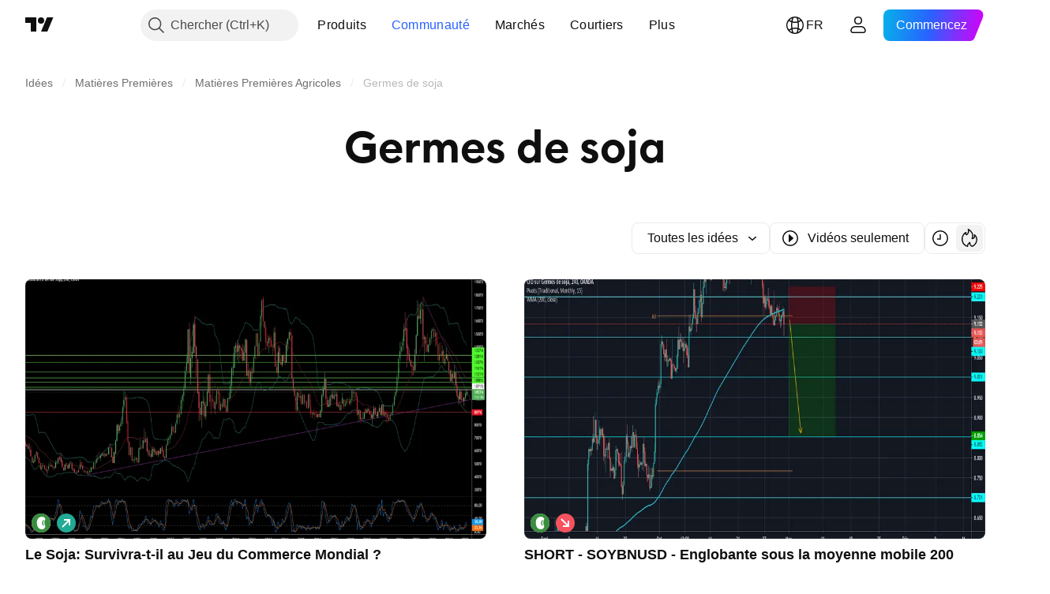

--- FILE ---
content_type: image/svg+xml
request_url: https://s3-symbol-logo.tradingview.com/commodity/soybean-oil.svg
body_size: -38
content:
<!-- by TradingView --><svg width="18" height="18" xmlns="http://www.w3.org/2000/svg"><path fill="#388E3C" d="M0 0h18v18H0z"/><path d="M13 10.636C13 13.036 11.2 15 9 15s-4-1.964-4-4.364S9 3 9 3s4 5.236 4 7.636z" fill="#fff"/></svg>

--- FILE ---
content_type: image/svg+xml
request_url: https://s3-symbol-logo.tradingview.com/commodity/soybean.svg
body_size: 115
content:
<!-- by TradingView --><svg width="18" height="18" xmlns="http://www.w3.org/2000/svg"><path fill="#388E3C" d="M0 0h18v18H0z"/><path d="M5.02 9.341C4.71 4.01 8.171 2.92 10.037 3.005c2.143.098 3.176 1.685 2.925 2.592-1.59 2.942-.566 4.67 0 6.138.169 1.914-1.079 2.871-2.273 3.162-1.708.415-5.36-.224-5.67-5.556z" fill="#fff"/><path d="M11.526 6.33a.5.5 0 01.107.699 3.447 3.447 0 00-.637 1.919c-.016.688.183 1.319.597 1.755a.5.5 0 01-.726.688c-.638-.673-.891-1.584-.87-2.467.02-.882.313-1.784.83-2.487a.5.5 0 01.7-.107z" fill="#388E3C"/></svg>